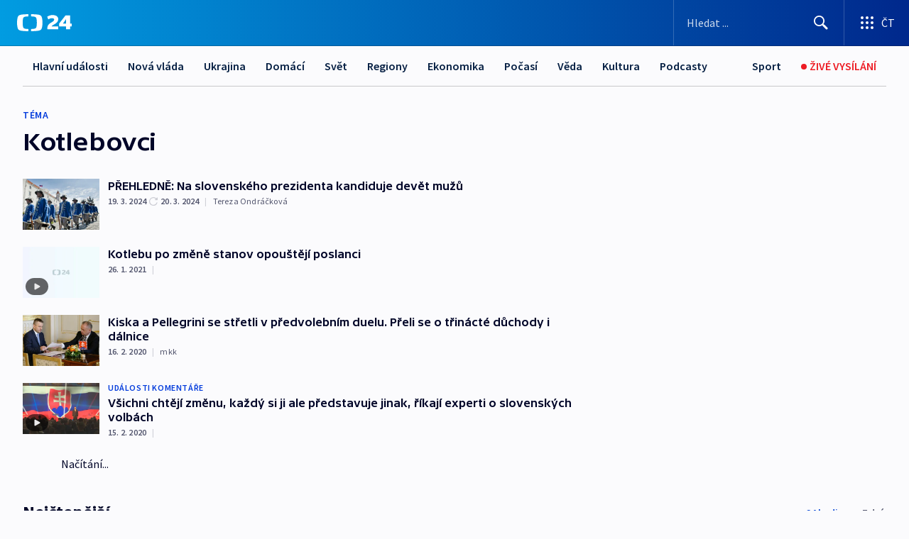

--- FILE ---
content_type: text/plain; charset=utf-8
request_url: https://events.getsitectrl.com/api/v1/events
body_size: 556
content:
{"id":"66f13bdfab900657","user_id":"66f13bdfaba5c594","time":1768535588526,"token":"1768535588.5ed08bfbcd4e62ca3688523b01ce3147.ab9bea5ae2d1cbf7bc8e8be9f00079f0","geo":{"ip":"3.142.238.7","geopath":"147015:147763:220321:","geoname_id":4509177,"longitude":-83.0061,"latitude":39.9625,"postal_code":"43215","city":"Columbus","region":"Ohio","state_code":"OH","country":"United States","country_code":"US","timezone":"America/New_York"},"ua":{"platform":"Desktop","os":"Mac OS","os_family":"Mac OS X","os_version":"10.15.7","browser":"Other","browser_family":"ClaudeBot","browser_version":"1.0","device":"Spider","device_brand":"Spider","device_model":"Desktop"},"utm":{}}